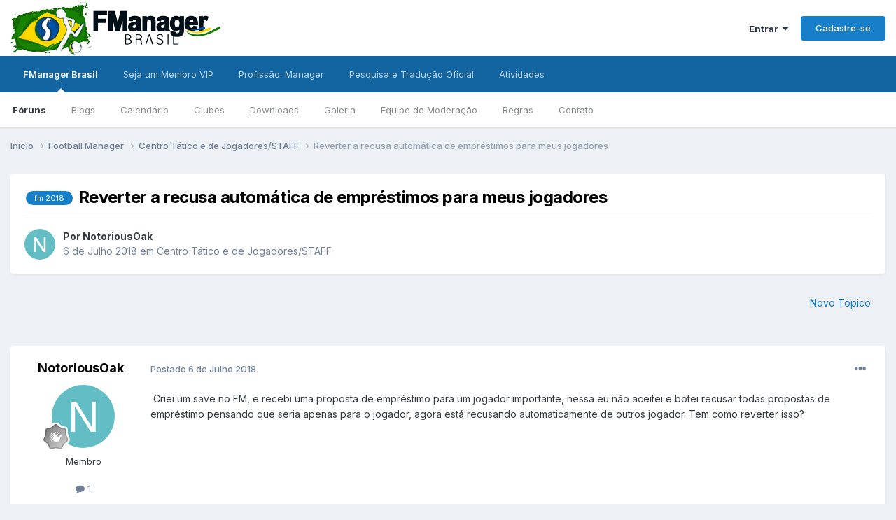

--- FILE ---
content_type: text/html;charset=UTF-8
request_url: https://www.fmanager.com.br/topic/130368-reverter-a-recusa-autom%C3%A1tica-de-empr%C3%A9stimos-para-meus-jogadores/
body_size: 13898
content:
<!DOCTYPE html>
<html lang="pt-BR" dir="ltr">
	<head>
		<meta charset="utf-8">
        
		<title>Reverter a recusa automática de empréstimos para meus jogadores - Centro Tático e de Jogadores/STAFF - FManager Brasil</title>
		
		
		
		

	<meta name="viewport" content="width=device-width, initial-scale=1">


	
	
		<meta property="og:image" content="https://static.fmanager.com.br/uploads/monthly_2015_08/400x400_blank.png.e80234c13df05997d694db2cc06f6248.png">
	


	<meta name="twitter:card" content="summary_large_image" />


	
		<meta name="twitter:site" content="@fmanagerbrasil" />
	



	
		
			
				<meta property="og:title" content="Reverter a recusa automática de empréstimos para meus jogadores">
			
		
	

	
		
			
				<meta property="og:type" content="website">
			
		
	

	
		
			
				<meta property="og:url" content="https://www.fmanager.com.br/topic/130368-reverter-a-recusa-autom%C3%A1tica-de-empr%C3%A9stimos-para-meus-jogadores/">
			
		
	

	
		
			
				<meta name="description" content="Criei um save no FM, e recebi uma proposta de empréstimo para um jogador importante, nessa eu não aceitei e botei recusar todas propostas de empréstimo pensando que seria apenas para o jogador, agora está recusando automaticamente de outros jogador. Tem como reverter isso?">
			
		
	

	
		
			
				<meta property="og:description" content="Criei um save no FM, e recebi uma proposta de empréstimo para um jogador importante, nessa eu não aceitei e botei recusar todas propostas de empréstimo pensando que seria apenas para o jogador, agora está recusando automaticamente de outros jogador. Tem como reverter isso?">
			
		
	

	
		
			
				<meta property="og:updated_time" content="2018-07-28T02:27:24Z">
			
		
	

	
		
			
				<meta name="keywords" content="fm 2018">
			
		
	

	
		
			
				<meta property="og:site_name" content="FManager Brasil">
			
		
	

	
		
			
				<meta property="og:locale" content="pt_BR">
			
		
	


	
		<link rel="canonical" href="https://www.fmanager.com.br/topic/130368-reverter-a-recusa-autom%C3%A1tica-de-empr%C3%A9stimos-para-meus-jogadores/" />
	





<link rel="manifest" href="https://www.fmanager.com.br/manifest.webmanifest/">
<meta name="msapplication-config" content="https://www.fmanager.com.br/browserconfig.xml/">
<meta name="msapplication-starturl" content="/">
<meta name="application-name" content="FManager Brasil">
<meta name="apple-mobile-web-app-title" content="FManager Brasil">

	<meta name="theme-color" content="#ffffff">






	

	
		
			<link rel="icon" sizes="36x36" href="https://static.fmanager.com.br/uploads/monthly_2021_06/android-chrome-36x36.png?v=1715363495">
		
	

	
		
			<link rel="icon" sizes="48x48" href="https://static.fmanager.com.br/uploads/monthly_2021_06/android-chrome-48x48.png?v=1715363495">
		
	

	
		
			<link rel="icon" sizes="72x72" href="https://static.fmanager.com.br/uploads/monthly_2021_06/android-chrome-72x72.png?v=1715363495">
		
	

	
		
			<link rel="icon" sizes="96x96" href="https://static.fmanager.com.br/uploads/monthly_2021_06/android-chrome-96x96.png?v=1715363495">
		
	

	
		
			<link rel="icon" sizes="144x144" href="https://static.fmanager.com.br/uploads/monthly_2021_06/android-chrome-144x144.png?v=1715363495">
		
	

	
		
			<link rel="icon" sizes="192x192" href="https://static.fmanager.com.br/uploads/monthly_2021_06/android-chrome-192x192.png?v=1715363495">
		
	

	
		
			<link rel="icon" sizes="256x256" href="https://static.fmanager.com.br/uploads/monthly_2021_06/android-chrome-256x256.png?v=1715363495">
		
	

	
		
			<link rel="icon" sizes="384x384" href="https://static.fmanager.com.br/uploads/monthly_2021_06/android-chrome-384x384.png?v=1715363495">
		
	

	
		
			<link rel="icon" sizes="512x512" href="https://static.fmanager.com.br/uploads/monthly_2021_06/android-chrome-512x512.png?v=1715363495">
		
	

	
		
			<meta name="msapplication-square70x70logo" content="https://static.fmanager.com.br/uploads/monthly_2021_06/msapplication-square70x70logo.png?v=1715363495"/>
		
	

	
		
			<meta name="msapplication-TileImage" content="https://static.fmanager.com.br/uploads/monthly_2021_06/msapplication-TileImage.png?v=1715363495"/>
		
	

	
		
			<meta name="msapplication-square150x150logo" content="https://static.fmanager.com.br/uploads/monthly_2021_06/msapplication-square150x150logo.png?v=1715363495"/>
		
	

	
		
			<meta name="msapplication-wide310x150logo" content="https://static.fmanager.com.br/uploads/monthly_2021_06/msapplication-wide310x150logo.png?v=1715363495"/>
		
	

	
		
			<meta name="msapplication-square310x310logo" content="https://static.fmanager.com.br/uploads/monthly_2021_06/msapplication-square310x310logo.png?v=1715363495"/>
		
	

	
		
			
				<link rel="apple-touch-icon" href="https://static.fmanager.com.br/uploads/monthly_2021_06/apple-touch-icon-57x57.png?v=1715363495">
			
		
	

	
		
			
				<link rel="apple-touch-icon" sizes="60x60" href="https://static.fmanager.com.br/uploads/monthly_2021_06/apple-touch-icon-60x60.png?v=1715363495">
			
		
	

	
		
			
				<link rel="apple-touch-icon" sizes="72x72" href="https://static.fmanager.com.br/uploads/monthly_2021_06/apple-touch-icon-72x72.png?v=1715363495">
			
		
	

	
		
			
				<link rel="apple-touch-icon" sizes="76x76" href="https://static.fmanager.com.br/uploads/monthly_2021_06/apple-touch-icon-76x76.png?v=1715363495">
			
		
	

	
		
			
				<link rel="apple-touch-icon" sizes="114x114" href="https://static.fmanager.com.br/uploads/monthly_2021_06/apple-touch-icon-114x114.png?v=1715363495">
			
		
	

	
		
			
				<link rel="apple-touch-icon" sizes="120x120" href="https://static.fmanager.com.br/uploads/monthly_2021_06/apple-touch-icon-120x120.png?v=1715363495">
			
		
	

	
		
			
				<link rel="apple-touch-icon" sizes="144x144" href="https://static.fmanager.com.br/uploads/monthly_2021_06/apple-touch-icon-144x144.png?v=1715363495">
			
		
	

	
		
			
				<link rel="apple-touch-icon" sizes="152x152" href="https://static.fmanager.com.br/uploads/monthly_2021_06/apple-touch-icon-152x152.png?v=1715363495">
			
		
	

	
		
			
				<link rel="apple-touch-icon" sizes="180x180" href="https://static.fmanager.com.br/uploads/monthly_2021_06/apple-touch-icon-180x180.png?v=1715363495">
			
		
	





<link rel="preload" href="//www.fmanager.com.br/applications/core/interface/font/fontawesome-webfont.woff2?v=4.7.0" as="font" crossorigin="anonymous">
		


	<link rel="preconnect" href="https://fonts.googleapis.com">
	<link rel="preconnect" href="https://fonts.gstatic.com" crossorigin>
	
		<link href="https://fonts.googleapis.com/css2?family=Inter:wght@300;400;500;600;700&display=swap" rel="stylesheet">
	



	<link rel='stylesheet' href='https://static.fmanager.com.br/uploads/css_built_5/341e4a57816af3ba440d891ca87450ff_framework.css?v=3989fdd7641761411681' media='all'>

	<link rel='stylesheet' href='https://static.fmanager.com.br/uploads/css_built_5/05e81b71abe4f22d6eb8d1a929494829_responsive.css?v=3989fdd7641761411681' media='all'>

	<link rel='stylesheet' href='https://static.fmanager.com.br/uploads/css_built_5/20446cf2d164adcc029377cb04d43d17_flags.css?v=3989fdd7641761411681' media='all'>

	<link rel='stylesheet' href='https://static.fmanager.com.br/uploads/css_built_5/90eb5adf50a8c640f633d47fd7eb1778_core.css?v=3989fdd7641761411681' media='all'>

	<link rel='stylesheet' href='https://static.fmanager.com.br/uploads/css_built_5/5a0da001ccc2200dc5625c3f3934497d_core_responsive.css?v=3989fdd7641761411681' media='all'>

	<link rel='stylesheet' href='https://static.fmanager.com.br/uploads/css_built_5/62e269ced0fdab7e30e026f1d30ae516_forums.css?v=3989fdd7641761411681' media='all'>

	<link rel='stylesheet' href='https://static.fmanager.com.br/uploads/css_built_5/76e62c573090645fb99a15a363d8620e_forums_responsive.css?v=3989fdd7641761411681' media='all'>

	<link rel='stylesheet' href='https://static.fmanager.com.br/uploads/css_built_5/ebdea0c6a7dab6d37900b9190d3ac77b_topics.css?v=3989fdd7641761411681' media='all'>





<link rel='stylesheet' href='https://static.fmanager.com.br/uploads/css_built_5/258adbb6e4f3e83cd3b355f84e3fa002_custom.css?v=3989fdd7641761411681' media='all'>




		
		

	
	<link rel='shortcut icon' href='https://static.fmanager.com.br/uploads/monthly_2015_08/favicon.ico.4f3c0ccb0d97c610196482ddfccd731d.ico' type="image/x-icon">

	</head>
	<body class="ipsApp ipsApp_front ipsJS_none ipsClearfix" data-controller="core.front.core.app"  data-message=""  data-pageapp="forums" data-pagelocation="front" data-pagemodule="forums" data-pagecontroller="topic" data-pageid="130368"   >
		
        

        

		<a href="#ipsLayout_mainArea" class="ipsHide" title="Ir para o conteúdo principal desta página" accesskey="m">Ir para conteúdo</a>
		





		<div id="ipsLayout_header" class="ipsClearfix">
			<header>
				<div class="ipsLayout_container">
					


<a href='https://www.fmanager.com.br/' id='elLogo' accesskey='1'><img src="https://static.fmanager.com.br/uploads/monthly_2021_07/300x75_blank.png.a99f9577e847303645612543c116a951.png" alt='FManager Brasil'></a>

					
						

	<ul id="elUserNav" class="ipsList_inline cSignedOut ipsResponsive_showDesktop">
		
        
		
        
        
            
            
	


	<li class='cUserNav_icon ipsHide' id='elCart_container'></li>
	<li class='elUserNav_sep ipsHide' id='elCart_sep'></li>

<li id="elSignInLink">
                <a href="https://www.fmanager.com.br/login/" data-ipsmenu-closeonclick="false" data-ipsmenu id="elUserSignIn">
                    Entrar  <i class="fa fa-caret-down"></i>
                </a>
                
<div id='elUserSignIn_menu' class='ipsMenu ipsMenu_auto ipsHide'>
	<form accept-charset='utf-8' method='post' action='https://www.fmanager.com.br/login/'>
		<input type="hidden" name="csrfKey" value="dae72f720a050b633c1f70182460e223">
		<input type="hidden" name="ref" value="aHR0cHM6Ly93d3cuZm1hbmFnZXIuY29tLmJyL3RvcGljLzEzMDM2OC1yZXZlcnRlci1hLXJlY3VzYS1hdXRvbSVDMyVBMXRpY2EtZGUtZW1wciVDMyVBOXN0aW1vcy1wYXJhLW1ldXMtam9nYWRvcmVzLw==">
		<div data-role="loginForm">
			
			
			
				<div class='ipsColumns ipsColumns_noSpacing'>
					<div class='ipsColumn ipsColumn_wide' id='elUserSignIn_internal'>
						
<div class="ipsPad ipsForm ipsForm_vertical">
	<h4 class="ipsType_sectionHead">Entrar</h4>
	<br><br>
	<ul class='ipsList_reset'>
		<li class="ipsFieldRow ipsFieldRow_noLabel ipsFieldRow_fullWidth">
			
			
				<input type="email" placeholder="Endereço de email" name="auth" autocomplete="email">
			
		</li>
		<li class="ipsFieldRow ipsFieldRow_noLabel ipsFieldRow_fullWidth">
			<input type="password" placeholder="Senha" name="password" autocomplete="current-password">
		</li>
		<li class="ipsFieldRow ipsFieldRow_checkbox ipsClearfix">
			<span class="ipsCustomInput">
				<input type="checkbox" name="remember_me" id="remember_me_checkbox" value="1" checked aria-checked="true">
				<span></span>
			</span>
			<div class="ipsFieldRow_content">
				<label class="ipsFieldRow_label" for="remember_me_checkbox">Lembrar dados</label>
				<span class="ipsFieldRow_desc">Não recomendado para computadores públicos</span>
			</div>
		</li>
		<li class="ipsFieldRow ipsFieldRow_fullWidth">
			<button type="submit" name="_processLogin" value="usernamepassword" class="ipsButton ipsButton_primary ipsButton_small" id="elSignIn_submit">Entrar</button>
			
				<p class="ipsType_right ipsType_small">
					
						<a href='https://www.fmanager.com.br/lostpassword/' data-ipsDialog data-ipsDialog-title='Esqueceu sua senha?'>
					
					Esqueceu sua senha?</a>
				</p>
			
		</li>
	</ul>
</div>
					</div>
					<div class='ipsColumn ipsColumn_wide'>
						<div class='ipsPadding' id='elUserSignIn_external'>
							<div class='ipsAreaBackground_light ipsPadding:half'>
								
									<p class='ipsType_reset ipsType_small ipsType_center'><strong>Ou entre com um desses serviços</strong></p>
								
								
									<div class='ipsType_center ipsMargin_top:half'>
										

<button type="submit" name="_processLogin" value="4" class='ipsButton ipsButton_verySmall ipsButton_fullWidth ipsSocial ipsSocial_facebook' style="background-color: #3a579a">
	
		<span class='ipsSocial_icon'>
			
				<i class='fa fa-facebook-official'></i>
			
		</span>
		<span class='ipsSocial_text'>Entrar com o Facebook</span>
	
</button>
									</div>
								
									<div class='ipsType_center ipsMargin_top:half'>
										

<button type="submit" name="_processLogin" value="5" class='ipsButton ipsButton_verySmall ipsButton_fullWidth ipsSocial ipsSocial_twitter' style="background-color: #000000">
	
		<span class='ipsSocial_icon'>
			
				<i class='fa fa-twitter'></i>
			
		</span>
		<span class='ipsSocial_text'>Entrar com o Twitter</span>
	
</button>
									</div>
								
									<div class='ipsType_center ipsMargin_top:half'>
										

<button type="submit" name="_processLogin" value="8" class='ipsButton ipsButton_verySmall ipsButton_fullWidth ipsSocial ipsSocial_google' style="background-color: #4285F4">
	
		<span class='ipsSocial_icon'>
			
				<i class='fa fa-google'></i>
			
		</span>
		<span class='ipsSocial_text'>Entrar com o Google</span>
	
</button>
									</div>
								
							</div>
						</div>
					</div>
				</div>
			
		</div>
	</form>
</div>
            </li>
            
        
		
			<li>
				
					<a href="https://www.fmanager.com.br/register/" data-ipsdialog data-ipsdialog-size="narrow" data-ipsdialog-title="Cadastre-se"  id="elRegisterButton" class="ipsButton ipsButton_normal ipsButton_primary">Cadastre-se</a>
				
			</li>
		
	</ul>

						
<ul class='ipsMobileHamburger ipsList_reset ipsResponsive_hideDesktop'>
	<li data-ipsDrawer data-ipsDrawer-drawerElem='#elMobileDrawer'>
		<a href='#'>
			
			
				
			
			
			
			<i class='fa fa-navicon'></i>
		</a>
	</li>
</ul>
					
				</div>
			</header>
			

	<nav data-controller='core.front.core.navBar' class=' ipsResponsive_showDesktop'>
		<div class='ipsNavBar_primary ipsLayout_container '>
			<ul data-role="primaryNavBar" class='ipsClearfix'>
				


	
		
		
			
		
		<li class='ipsNavBar_active' data-active id='elNavSecondary_15' data-role="navBarItem" data-navApp="core" data-navExt="CustomItem">
			
			
				<a href="https://www.fmanager.com.br"  data-navItem-id="15" data-navDefault>
					FManager Brasil<span class='ipsNavBar_active__identifier'></span>
				</a>
			
			
				<ul class='ipsNavBar_secondary ' data-role='secondaryNavBar'>
					


	
		
		
			
		
		<li class='ipsNavBar_active' data-active id='elNavSecondary_8' data-role="navBarItem" data-navApp="forums" data-navExt="Forums">
			
			
				<a href="https://www.fmanager.com.br"  data-navItem-id="8" data-navDefault>
					Fóruns<span class='ipsNavBar_active__identifier'></span>
				</a>
			
			
		</li>
	
	

	
		
		
		<li  id='elNavSecondary_26' data-role="navBarItem" data-navApp="blog" data-navExt="Blogs">
			
			
				<a href="https://www.fmanager.com.br/blogs/"  data-navItem-id="26" >
					Blogs<span class='ipsNavBar_active__identifier'></span>
				</a>
			
			
		</li>
	
	

	
		
		
		<li  id='elNavSecondary_10' data-role="navBarItem" data-navApp="calendar" data-navExt="Calendar">
			
			
				<a href="https://www.fmanager.com.br/events/"  data-navItem-id="10" >
					Calendário<span class='ipsNavBar_active__identifier'></span>
				</a>
			
			
		</li>
	
	

	
		
		
		<li  id='elNavSecondary_25' data-role="navBarItem" data-navApp="core" data-navExt="Clubs">
			
			
				<a href="https://www.fmanager.com.br/clubs/"  data-navItem-id="25" >
					Clubes<span class='ipsNavBar_active__identifier'></span>
				</a>
			
			
		</li>
	
	

	
		
		
		<li  id='elNavSecondary_9' data-role="navBarItem" data-navApp="downloads" data-navExt="Downloads">
			
			
				<a href="https://www.fmanager.com.br/files/"  data-navItem-id="9" >
					Downloads<span class='ipsNavBar_active__identifier'></span>
				</a>
			
			
		</li>
	
	

	
		
		
		<li  id='elNavSecondary_27' data-role="navBarItem" data-navApp="gallery" data-navExt="Gallery">
			
			
				<a href="https://www.fmanager.com.br/gallery/"  data-navItem-id="27" >
					Galeria<span class='ipsNavBar_active__identifier'></span>
				</a>
			
			
		</li>
	
	

	
		
		
		<li  id='elNavSecondary_13' data-role="navBarItem" data-navApp="core" data-navExt="StaffDirectory">
			
			
				<a href="https://www.fmanager.com.br/staff/"  data-navItem-id="13" >
					Equipe de Moderação<span class='ipsNavBar_active__identifier'></span>
				</a>
			
			
		</li>
	
	

	
	

	
		
		
		<li  id='elNavSecondary_12' data-role="navBarItem" data-navApp="core" data-navExt="Guidelines">
			
			
				<a href="https://www.fmanager.com.br/guidelines/"  data-navItem-id="12" >
					Regras<span class='ipsNavBar_active__identifier'></span>
				</a>
			
			
		</li>
	
	

	
		
		
		<li  id='elNavSecondary_17' data-role="navBarItem" data-navApp="core" data-navExt="CustomItem">
			
			
				<a href="https://www.fmanager.com.br/contact/"  data-navItem-id="17" >
					Contato<span class='ipsNavBar_active__identifier'></span>
				</a>
			
			
		</li>
	
	

					<li class='ipsHide' id='elNavigationMore_15' data-role='navMore'>
						<a href='#' data-ipsMenu data-ipsMenu-appendTo='#elNavigationMore_15' id='elNavigationMore_15_dropdown'>Mais <i class='fa fa-caret-down'></i></a>
						<ul class='ipsHide ipsMenu ipsMenu_auto' id='elNavigationMore_15_dropdown_menu' data-role='moreDropdown'></ul>
					</li>
				</ul>
			
		</li>
	
	

	
		
		
		<li  id='elNavSecondary_45' data-role="navBarItem" data-navApp="core" data-navExt="CustomItem">
			
			
				<a href="https://www.fmanager.com.br/topic/137928-apoie-o-fmanager-brasil-e-ajude-a-manter-nossa-comunidade-ativa/"  data-navItem-id="45" >
					Seja um Membro VIP<span class='ipsNavBar_active__identifier'></span>
				</a>
			
			
				<ul class='ipsNavBar_secondary ipsHide' data-role='secondaryNavBar'>
					


	
		
		
		<li  id='elNavSecondary_47' data-role="navBarItem" data-navApp="core" data-navExt="CustomItem">
			
			
				<a href="https://www.fmanager.com.br/topic/137928-apoie-o-fmanager-brasil-e-ajude-a-manter-nossa-comunidade-ativa/"  data-navItem-id="47" >
					Precisamos do seu apoio<span class='ipsNavBar_active__identifier'></span>
				</a>
			
			
		</li>
	
	

	
		
		
		<li  id='elNavSecondary_46' data-role="navBarItem" data-navApp="nexus" data-navExt="Subscriptions">
			
			
				<a href="https://www.fmanager.com.br/subscriptions/"  data-navItem-id="46" >
					Assinaturas<span class='ipsNavBar_active__identifier'></span>
				</a>
			
			
		</li>
	
	

	
		
		
		<li  id='elNavSecondary_48' data-role="navBarItem" data-navApp="nexus" data-navExt="Donations">
			
			
				<a href="https://www.fmanager.com.br/clients/donations/"  data-navItem-id="48" >
					Doações<span class='ipsNavBar_active__identifier'></span>
				</a>
			
			
		</li>
	
	

	
		
		
		<li  id='elNavSecondary_49' data-role="navBarItem" data-navApp="nexus" data-navExt="Gifts">
			
			
				<a href="https://www.fmanager.com.br/store/gift-cards/"  data-navItem-id="49" >
					Cartões de Presente<span class='ipsNavBar_active__identifier'></span>
				</a>
			
			
		</li>
	
	

					<li class='ipsHide' id='elNavigationMore_45' data-role='navMore'>
						<a href='#' data-ipsMenu data-ipsMenu-appendTo='#elNavigationMore_45' id='elNavigationMore_45_dropdown'>Mais <i class='fa fa-caret-down'></i></a>
						<ul class='ipsHide ipsMenu ipsMenu_auto' id='elNavigationMore_45_dropdown_menu' data-role='moreDropdown'></ul>
					</li>
				</ul>
			
		</li>
	
	

	
		
		
		<li  id='elNavSecondary_18' data-role="navBarItem" data-navApp="core" data-navExt="CustomItem">
			
			
				<a href="https://www.fmanager.com.br/forum/11-profiss%C3%A3o-manager/"  data-navItem-id="18" >
					Profissão: Manager<span class='ipsNavBar_active__identifier'></span>
				</a>
			
			
				<ul class='ipsNavBar_secondary ipsHide' data-role='secondaryNavBar'>
					


	
		
		
		<li  id='elNavSecondary_19' data-role="navBarItem" data-navApp="core" data-navExt="CustomItem">
			
			
				<a href="https://www.fmanager.com.br/forum/11-profiss%C3%A3o-manager/"  data-navItem-id="19" >
					Início<span class='ipsNavBar_active__identifier'></span>
				</a>
			
			
		</li>
	
	

	
		
		
		<li  id='elNavSecondary_20' data-role="navBarItem" data-navApp="core" data-navExt="CustomItem">
			
			
				<a href="https://www.fmanager.com.br/topic/129398-central-de-informa%C3%A7%C3%B5es/"  data-navItem-id="20" >
					Como funciona?<span class='ipsNavBar_active__identifier'></span>
				</a>
			
			
		</li>
	
	

	
		
		
		<li  id='elNavSecondary_21' data-role="navBarItem" data-navApp="core" data-navExt="CustomItem">
			
			
				<a href="https://www.fmanager.com.br/foruhttps://www.fmanager.com.br/forum/293-hist%C3%B3rias-memor%C3%A1veis/"  data-navItem-id="21" >
					Histórias Memoráveis<span class='ipsNavBar_active__identifier'></span>
				</a>
			
			
		</li>
	
	

	
		
		
		<li  id='elNavSecondary_22' data-role="navBarItem" data-navApp="core" data-navExt="CustomItem">
			
			
				<a href="https://www.fmanager.com.br/forum/392-recanto-das-hist%C3%B3rias/"  data-navItem-id="22" >
					Recanto das Histórias<span class='ipsNavBar_active__identifier'></span>
				</a>
			
			
		</li>
	
	

					<li class='ipsHide' id='elNavigationMore_18' data-role='navMore'>
						<a href='#' data-ipsMenu data-ipsMenu-appendTo='#elNavigationMore_18' id='elNavigationMore_18_dropdown'>Mais <i class='fa fa-caret-down'></i></a>
						<ul class='ipsHide ipsMenu ipsMenu_auto' id='elNavigationMore_18_dropdown_menu' data-role='moreDropdown'></ul>
					</li>
				</ul>
			
		</li>
	
	

	
		
		
		<li  id='elNavSecondary_50' data-role="navBarItem" data-navApp="core" data-navExt="CustomItem">
			
			
				<a href="https://www.fmanager.com.br/forum/537-pesquisa-e-tradu%C3%A7%C3%A3o-oficial/"  data-navItem-id="50" >
					Pesquisa e Tradução Oficial<span class='ipsNavBar_active__identifier'></span>
				</a>
			
			
		</li>
	
	

	
		
		
		<li  id='elNavSecondary_56' data-role="navBarItem" data-navApp="core" data-navExt="CustomItem">
			
			
				<a href="https://www.fmanager.com.br/discover/"  data-navItem-id="56" >
					Atividades<span class='ipsNavBar_active__identifier'></span>
				</a>
			
			
				<ul class='ipsNavBar_secondary ipsHide' data-role='secondaryNavBar'>
					


	
	

	
	

	
		
		
		<li  id='elNavSecondary_58' data-role="navBarItem" data-navApp="core" data-navExt="Promoted">
			
			
				<a href="https://www.fmanager.com.br/ourpicks/"  data-navItem-id="58" >
					Nossas Escolhas<span class='ipsNavBar_active__identifier'></span>
				</a>
			
			
		</li>
	
	

	
	

					<li class='ipsHide' id='elNavigationMore_56' data-role='navMore'>
						<a href='#' data-ipsMenu data-ipsMenu-appendTo='#elNavigationMore_56' id='elNavigationMore_56_dropdown'>Mais <i class='fa fa-caret-down'></i></a>
						<ul class='ipsHide ipsMenu ipsMenu_auto' id='elNavigationMore_56_dropdown_menu' data-role='moreDropdown'></ul>
					</li>
				</ul>
			
		</li>
	
	

				<li class='ipsHide' id='elNavigationMore' data-role='navMore'>
					<a href='#' data-ipsMenu data-ipsMenu-appendTo='#elNavigationMore' id='elNavigationMore_dropdown'>Mais</a>
					<ul class='ipsNavBar_secondary ipsHide' data-role='secondaryNavBar'>
						<li class='ipsHide' id='elNavigationMore_more' data-role='navMore'>
							<a href='#' data-ipsMenu data-ipsMenu-appendTo='#elNavigationMore_more' id='elNavigationMore_more_dropdown'>Mais <i class='fa fa-caret-down'></i></a>
							<ul class='ipsHide ipsMenu ipsMenu_auto' id='elNavigationMore_more_dropdown_menu' data-role='moreDropdown'></ul>
						</li>
					</ul>
				</li>
			</ul>
			

		</div>
	</nav>

			
<ul id='elMobileNav' class='ipsResponsive_hideDesktop' data-controller='core.front.core.mobileNav'>
	
		
			
			
				
				
			
				
					<li id='elMobileBreadcrumb'>
						<a href='https://www.fmanager.com.br/forum/655-centro-t%C3%A1tico-e-de-jogadoresstaff/'>
							<span>Centro Tático e de Jogadores/STAFF</span>
						</a>
					</li>
				
				
			
				
				
			
		
	
	
	
	<li class='ipsHide'>
		<a data-action="defaultStream" href='https://www.fmanager.com.br/discover/'><i class="fa fa-newspaper-o" aria-hidden="true"></i></a>
	</li>

	

	
</ul>
		</div>
		<main id="ipsLayout_body" class="ipsLayout_container">
			<div id="ipsLayout_contentArea">
				<div id="ipsLayout_contentWrapper">
					
<nav class='ipsBreadcrumb ipsBreadcrumb_top ipsFaded_withHover'>
	

	<ul class='ipsList_inline ipsPos_right'>
		
		<li  class='ipsHide'>
			<a data-action="defaultStream" class='ipsType_light '  href='https://www.fmanager.com.br/discover/'><i class="fa fa-newspaper-o" aria-hidden="true"></i> <span>Todas Atividades</span></a>
		</li>
		
	</ul>

	<ul data-role="breadcrumbList">
		<li>
			<a title="Início" href='https://www.fmanager.com.br/'>
				<span>Início <i class='fa fa-angle-right'></i></span>
			</a>
		</li>
		
		
			<li>
				
					<a href='https://www.fmanager.com.br/forum/651-football-manager/'>
						<span>Football Manager <i class='fa fa-angle-right' aria-hidden="true"></i></span>
					</a>
				
			</li>
		
			<li>
				
					<a href='https://www.fmanager.com.br/forum/655-centro-t%C3%A1tico-e-de-jogadoresstaff/'>
						<span>Centro Tático e de Jogadores/STAFF <i class='fa fa-angle-right' aria-hidden="true"></i></span>
					</a>
				
			</li>
		
			<li>
				
					Reverter a recusa automática de empréstimos para meus jogadores
				
			</li>
		
	</ul>
</nav>
					
					<div id="ipsLayout_mainArea">
						
						
						
						

	




						



<div class="ipsPageHeader ipsResponsive_pull ipsBox ipsPadding sm:ipsPadding:half ipsMargin_bottom">
		
	
	<div class="ipsFlex ipsFlex-ai:center ipsFlex-fw:wrap ipsGap:4">
		<div class="ipsFlex-flex:11">
			<h1 class="ipsType_pageTitle ipsContained_container">
				

				
					<span  >
						

	<a href="https://www.fmanager.com.br/tags/fm%202018/" title="Localizar outros conteúdos com a tag 'fm 2018'" class='ipsTag_prefix' rel="tag" data-tag-label='fm 2018'><span>fm 2018</span></a>

					</span>
				
				
					<span class="ipsType_break ipsContained">
						<span>Reverter a recusa automática de empréstimos para meus jogadores</span>
					</span>
				
			</h1>
			
			
		</div>
		
	</div>
	<hr class="ipsHr">
	<div class="ipsPageHeader__meta ipsFlex ipsFlex-jc:between ipsFlex-ai:center ipsFlex-fw:wrap ipsGap:3">
		<div class="ipsFlex-flex:11">
			<div class="ipsPhotoPanel ipsPhotoPanel_mini ipsPhotoPanel_notPhone ipsClearfix">
				

	<span class='ipsUserPhoto ipsUserPhoto_mini '>
		<img src='data:image/svg+xml,%3Csvg%20xmlns%3D%22http%3A%2F%2Fwww.w3.org%2F2000%2Fsvg%22%20viewBox%3D%220%200%201024%201024%22%20style%3D%22background%3A%2362bdc4%22%3E%3Cg%3E%3Ctext%20text-anchor%3D%22middle%22%20dy%3D%22.35em%22%20x%3D%22512%22%20y%3D%22512%22%20fill%3D%22%23ffffff%22%20font-size%3D%22700%22%20font-family%3D%22-apple-system%2C%20BlinkMacSystemFont%2C%20Roboto%2C%20Helvetica%2C%20Arial%2C%20sans-serif%22%3EN%3C%2Ftext%3E%3C%2Fg%3E%3C%2Fsvg%3E' alt='NotoriousOak' loading="lazy">
	</span>

				<div>
					<p class="ipsType_reset ipsType_blendLinks">
						<span class="ipsType_normal">
						
							<strong>Por 


NotoriousOak</strong><br>
							<span class="ipsType_light"><time datetime='2018-07-06T05:27:01Z' title='06/07/2018 05:27' data-short='7 yr'>6 de Julho 2018	</time> em <a href="https://www.fmanager.com.br/forum/655-centro-t%C3%A1tico-e-de-jogadoresstaff/">Centro Tático e de Jogadores/STAFF</a></span>
						
						</span>
					</p>
				</div>
			</div>
		</div>
					
	</div>
	
	
</div>








<div class="ipsClearfix">
	<ul class="ipsToolList ipsToolList_horizontal ipsClearfix ipsSpacer_both ipsResponsive_hidePhone">
		
		
			<li class="ipsResponsive_hidePhone">
				
					<a href="https://www.fmanager.com.br/forum/655-centro-t%C3%A1tico-e-de-jogadoresstaff/?do=add" rel="nofollow" class="ipsButton ipsButton_link ipsButton_medium ipsButton_fullWidth" title="Crie um novo tópico neste fórum">Novo Tópico</a>
				
			</li>
		
		
	</ul>
</div>

<div id="comments" data-controller="core.front.core.commentFeed,forums.front.topic.view, core.front.core.ignoredComments" data-autopoll data-baseurl="https://www.fmanager.com.br/topic/130368-reverter-a-recusa-autom%C3%A1tica-de-empr%C3%A9stimos-para-meus-jogadores/" data-lastpage data-feedid="topic-130368" class="cTopic ipsClear ipsSpacer_top">
	
			
	

	

<div data-controller='core.front.core.recommendedComments' data-url='https://www.fmanager.com.br/topic/130368-reverter-a-recusa-autom%C3%A1tica-de-empr%C3%A9stimos-para-meus-jogadores/?recommended=comments' class='ipsRecommendedComments ipsHide'>
	<div data-role="recommendedComments">
		<h2 class='ipsType_sectionHead ipsType_large ipsType_bold ipsMargin_bottom'>Posts Recomendados</h2>
		
	</div>
</div>
	
	<div id="elPostFeed" data-role="commentFeed" data-controller="core.front.core.moderation" >
		<form action="https://www.fmanager.com.br/topic/130368-reverter-a-recusa-autom%C3%A1tica-de-empr%C3%A9stimos-para-meus-jogadores/?csrfKey=dae72f720a050b633c1f70182460e223&amp;do=multimodComment" method="post" data-ipspageaction data-role="moderationTools">
			
			
				

					

					
					



<a id='findComment-1062835504'></a>
<a id='comment-1062835504'></a>
<article  id='elComment_1062835504' class='cPost ipsBox ipsResponsive_pull  ipsComment  ipsComment_parent ipsClearfix ipsClear ipsColumns ipsColumns_noSpacing ipsColumns_collapsePhone    '>
	

	

	<div class='cAuthorPane_mobile ipsResponsive_showPhone'>
		<div class='cAuthorPane_photo'>
			<div class='cAuthorPane_photoWrap'>
				

	<span class='ipsUserPhoto ipsUserPhoto_large '>
		<img src='data:image/svg+xml,%3Csvg%20xmlns%3D%22http%3A%2F%2Fwww.w3.org%2F2000%2Fsvg%22%20viewBox%3D%220%200%201024%201024%22%20style%3D%22background%3A%2362bdc4%22%3E%3Cg%3E%3Ctext%20text-anchor%3D%22middle%22%20dy%3D%22.35em%22%20x%3D%22512%22%20y%3D%22512%22%20fill%3D%22%23ffffff%22%20font-size%3D%22700%22%20font-family%3D%22-apple-system%2C%20BlinkMacSystemFont%2C%20Roboto%2C%20Helvetica%2C%20Arial%2C%20sans-serif%22%3EN%3C%2Ftext%3E%3C%2Fg%3E%3C%2Fsvg%3E' alt='NotoriousOak' loading="lazy">
	</span>

				
				
					<a href="https://www.fmanager.com.br/profile/157101-notoriousoak/badges/" rel="nofollow">
						
<img src='https://static.fmanager.com.br/uploads/monthly_2021_07/1_Newbie.svg' loading="lazy" alt="Newbie" class="cAuthorPane_badge cAuthorPane_badge--rank ipsOutline ipsOutline:2px" data-ipsTooltip title="Rank: Newbie (1/14)">
					</a>
				
			</div>
		</div>
		<div class='cAuthorPane_content'>
			<h3 class='ipsType_sectionHead cAuthorPane_author ipsType_break ipsType_blendLinks ipsFlex ipsFlex-ai:center'>
				


NotoriousOak
			</h3>
			<div class='ipsType_light ipsType_reset'>
			    <a href='https://www.fmanager.com.br/topic/130368-reverter-a-recusa-autom%C3%A1tica-de-empr%C3%A9stimos-para-meus-jogadores/#findComment-1062835504' rel="nofollow" class='ipsType_blendLinks'>Postado <time datetime='2018-07-06T05:27:01Z' title='06/07/2018 05:27' data-short='7 yr'>6 de Julho 2018	</time></a>
				
			</div>
		</div>
	</div>
	<aside class='ipsComment_author cAuthorPane ipsColumn ipsColumn_medium ipsResponsive_hidePhone'>
		<h3 class='ipsType_sectionHead cAuthorPane_author ipsType_blendLinks ipsType_break'><strong>


NotoriousOak</strong>
			
		</h3>
		<ul class='cAuthorPane_info ipsList_reset'>
			<li data-role='photo' class='cAuthorPane_photo'>
				<div class='cAuthorPane_photoWrap'>
					

	<span class='ipsUserPhoto ipsUserPhoto_large '>
		<img src='data:image/svg+xml,%3Csvg%20xmlns%3D%22http%3A%2F%2Fwww.w3.org%2F2000%2Fsvg%22%20viewBox%3D%220%200%201024%201024%22%20style%3D%22background%3A%2362bdc4%22%3E%3Cg%3E%3Ctext%20text-anchor%3D%22middle%22%20dy%3D%22.35em%22%20x%3D%22512%22%20y%3D%22512%22%20fill%3D%22%23ffffff%22%20font-size%3D%22700%22%20font-family%3D%22-apple-system%2C%20BlinkMacSystemFont%2C%20Roboto%2C%20Helvetica%2C%20Arial%2C%20sans-serif%22%3EN%3C%2Ftext%3E%3C%2Fg%3E%3C%2Fsvg%3E' alt='NotoriousOak' loading="lazy">
	</span>

					
					
						
<img src='https://static.fmanager.com.br/uploads/monthly_2021_07/1_Newbie.svg' loading="lazy" alt="Newbie" class="cAuthorPane_badge cAuthorPane_badge--rank ipsOutline ipsOutline:2px" data-ipsTooltip title="Rank: Newbie (1/14)">
					
				</div>
			</li>
			
				<li data-role='group'>Membro</li>
				
			
			
				<li data-role='stats' class='ipsMargin_top'>
					<ul class="ipsList_reset ipsType_light ipsFlex ipsFlex-ai:center ipsFlex-jc:center ipsGap_row:2 cAuthorPane_stats">
						<li>
							
								<i class="fa fa-comment"></i> 1
							
						</li>
						
					</ul>
				</li>
			
			
				

			
		</ul>
	</aside>
	<div class='ipsColumn ipsColumn_fluid ipsMargin:none'>
		

<div id='comment-1062835504_wrap' data-controller='core.front.core.comment' data-commentApp='forums' data-commentType='forums' data-commentID="1062835504" data-quoteData='{&quot;userid&quot;:157101,&quot;username&quot;:&quot;NotoriousOak&quot;,&quot;timestamp&quot;:1530854821,&quot;contentapp&quot;:&quot;forums&quot;,&quot;contenttype&quot;:&quot;forums&quot;,&quot;contentid&quot;:130368,&quot;contentclass&quot;:&quot;forums_Topic&quot;,&quot;contentcommentid&quot;:1062835504}' class='ipsComment_content ipsType_medium'>

	<div class='ipsComment_meta ipsType_light ipsFlex ipsFlex-ai:center ipsFlex-jc:between ipsFlex-fd:row-reverse'>
		<div class='ipsType_light ipsType_reset ipsType_blendLinks ipsComment_toolWrap'>
			<div class='ipsResponsive_hidePhone ipsComment_badges'>
				<ul class='ipsList_reset ipsFlex ipsFlex-jc:end ipsFlex-fw:wrap ipsGap:2 ipsGap_row:1'>
					
					
					
					
					
				</ul>
			</div>
			<ul class='ipsList_reset ipsComment_tools'>
				<li>
					<a href='#elControls_1062835504_menu' class='ipsComment_ellipsis' id='elControls_1062835504' title='Mais opções...' data-ipsMenu data-ipsMenu-appendTo='#comment-1062835504_wrap'><i class='fa fa-ellipsis-h'></i></a>
					<ul id='elControls_1062835504_menu' class='ipsMenu ipsMenu_narrow ipsHide'>
						
							<li class='ipsMenu_item'><a href='https://www.fmanager.com.br/topic/130368-reverter-a-recusa-autom%C3%A1tica-de-empr%C3%A9stimos-para-meus-jogadores/?do=reportComment&amp;comment=1062835504' data-ipsDialog data-ipsDialog-remoteSubmit data-ipsDialog-size='medium' data-ipsDialog-flashMessage='Obrigado por denunciar.' data-ipsDialog-title="Denunciar post" data-action='reportComment' title='Denunciar este conteúdo'>Denunciar</a></li>
						
						
                        
						
						
						
							
								
							
							
							
							
							
							
						
					</ul>
				</li>
				
			</ul>
		</div>

		<div class='ipsType_reset ipsResponsive_hidePhone'>
		   
		   Postado <time datetime='2018-07-06T05:27:01Z' title='06/07/2018 05:27' data-short='7 yr'>6 de Julho 2018	</time>
		   
			
			<span class='ipsResponsive_hidePhone'>
				
				
			</span>
		</div>
	</div>

	

    

	<div class='cPost_contentWrap'>
		
		<div data-role='commentContent' class='ipsType_normal ipsType_richText ipsPadding_bottom ipsContained' data-controller='core.front.core.lightboxedImages'>
			
<p>
	 Criei um save no FM, e recebi uma proposta de empréstimo para um jogador importante, nessa eu não aceitei e botei recusar todas propostas de empréstimo pensando que seria apenas para o jogador, agora está recusando automaticamente de outros jogador. Tem como reverter isso?
</p>


			
		</div>

		

		
	</div>

	
    
</div>
	</div>
</article>
					
						<ul class="ipsTopicMeta">
							
								
									<li class="ipsTopicMeta__item ipsTopicMeta__item--moderation">
										<span class="ipsTopicMeta__time ipsType_light"><time datetime='2018-07-08T12:39:38Z' title='08/07/2018 12:39' data-short='7 yr'>7 yr</time></span>
										<span class="ipsTopicMeta__action">


Leho. mudou o título para <em>Reverter a recusa automática de empréstimos para meus jogadores</em> </span>
									</li>
								
							
							
								<li class="ipsTopicMeta__item ipsTopicMeta__item--time">
									3 semanas atrás...
								</li>
							
						</ul>
					
					
					
				

					

					
					



<a id='findComment-1062839927'></a>
<a id='comment-1062839927'></a>
<article  id='elComment_1062839927' class='cPost ipsBox ipsResponsive_pull  ipsComment  ipsComment_parent ipsClearfix ipsClear ipsColumns ipsColumns_noSpacing ipsColumns_collapsePhone    '>
	

	

	<div class='cAuthorPane_mobile ipsResponsive_showPhone'>
		<div class='cAuthorPane_photo'>
			<div class='cAuthorPane_photoWrap'>
				

	<span class='ipsUserPhoto ipsUserPhoto_large '>
		<img src='https://static.fmanager.com.br/uploads/monthly_2018_06/0f648485-0d22-4d5b-99d5-588386c70c15.thumb.jpg.fd7632eb87cf11c7c42173712598a64d.jpg' alt='senna889091' loading="lazy">
	</span>

				
				<span class="cAuthorPane_badge cAuthorPane_badge--moderator" data-ipsTooltip title="senna889091 é um moderador"></span>
				
				
					<a href="https://www.fmanager.com.br/profile/99057-senna889091/badges/" rel="nofollow">
						
<img src='https://static.fmanager.com.br/uploads/monthly_2021_07/6_Enthusiast.svg' loading="lazy" alt="Enthusiast" class="cAuthorPane_badge cAuthorPane_badge--rank ipsOutline ipsOutline:2px" data-ipsTooltip title="Rank: Enthusiast (6/14)">
					</a>
				
			</div>
		</div>
		<div class='cAuthorPane_content'>
			<h3 class='ipsType_sectionHead cAuthorPane_author ipsType_break ipsType_blendLinks ipsFlex ipsFlex-ai:center'>
				


<b><span style='color:#0000FF'>senna889091</span></b>
			</h3>
			<div class='ipsType_light ipsType_reset'>
			    <a href='https://www.fmanager.com.br/topic/130368-reverter-a-recusa-autom%C3%A1tica-de-empr%C3%A9stimos-para-meus-jogadores/#findComment-1062839927' rel="nofollow" class='ipsType_blendLinks'>Postado <time datetime='2018-07-28T02:27:24Z' title='28/07/2018 02:27' data-short='7 yr'>28 de Julho 2018	</time></a>
				
			</div>
		</div>
	</div>
	<aside class='ipsComment_author cAuthorPane ipsColumn ipsColumn_medium ipsResponsive_hidePhone'>
		<h3 class='ipsType_sectionHead cAuthorPane_author ipsType_blendLinks ipsType_break'><strong>


senna889091</strong>
			
		</h3>
		<ul class='cAuthorPane_info ipsList_reset'>
			<li data-role='photo' class='cAuthorPane_photo'>
				<div class='cAuthorPane_photoWrap'>
					

	<span class='ipsUserPhoto ipsUserPhoto_large '>
		<img src='https://static.fmanager.com.br/uploads/monthly_2018_06/0f648485-0d22-4d5b-99d5-588386c70c15.thumb.jpg.fd7632eb87cf11c7c42173712598a64d.jpg' alt='senna889091' loading="lazy">
	</span>

					
						<span class="cAuthorPane_badge cAuthorPane_badge--moderator" data-ipsTooltip title="senna889091 é um moderador"></span>
					
					
						
<img src='https://static.fmanager.com.br/uploads/monthly_2021_07/6_Enthusiast.svg' loading="lazy" alt="Enthusiast" class="cAuthorPane_badge cAuthorPane_badge--rank ipsOutline ipsOutline:2px" data-ipsTooltip title="Rank: Enthusiast (6/14)">
					
				</div>
			</li>
			
				<li data-role='group'><b><span style='color:#0000FF'>Moderador | FM</span></b></li>
				
			
			
				<li data-role='stats' class='ipsMargin_top'>
					<ul class="ipsList_reset ipsType_light ipsFlex ipsFlex-ai:center ipsFlex-jc:center ipsGap_row:2 cAuthorPane_stats">
						<li>
							
								<i class="fa fa-comment"></i> 1,8k
							
						</li>
						
					</ul>
				</li>
			
			
				

	
	<li data-role='custom-field' class='ipsResponsive_hidePhone ipsType_break'>
		
<span class='ft'>Interesses:</span><span class='fc'>Animes, games, Ayrton Senna.</span>
	</li>
	
	<li data-role='custom-field' class='ipsResponsive_hidePhone ipsType_break'>
		
<span class='ft'>Sexo:</span><span class='fc'>Masculino</span>
	</li>
	
	<li data-role='custom-field' class='ipsResponsive_hidePhone ipsType_break'>
		
<span class='ft'>Localização:</span><span class='fc'>Rio de Janeiro</span>
	</li>
	

	
	<li data-role='custom-field' class='ipsResponsive_hidePhone ipsType_break'>
		
<span class='ft'>Steam:</span><span class='fc'><a class='url' href='steam://friends/add/senna889091'><img src='https://static.fmanager.com.br/icon/steam.gif' tile='Steam' alt='Steam'>senna889091</a></span>
	</li>
	

	
	<li data-role='custom-field' class='ipsResponsive_hidePhone ipsType_break'>
		
<span class='ft'>Jogo:</span><span class='fc'>Football Manager</span>
	</li>
	
	<li data-role='custom-field' class='ipsResponsive_hidePhone ipsType_break'>
		
<span class='ft'>Clube:</span><span class='fc'>Flamengo</span>
	</li>
	
	<li data-role='custom-field' class='ipsResponsive_hidePhone ipsType_break'>
		
<span class='ft'>Tática:</span><span class='fc'>4-5-1</span>
	</li>
	

			
		</ul>
	</aside>
	<div class='ipsColumn ipsColumn_fluid ipsMargin:none'>
		

<div id='comment-1062839927_wrap' data-controller='core.front.core.comment' data-commentApp='forums' data-commentType='forums' data-commentID="1062839927" data-quoteData='{&quot;userid&quot;:99057,&quot;username&quot;:&quot;senna889091&quot;,&quot;timestamp&quot;:1532744844,&quot;contentapp&quot;:&quot;forums&quot;,&quot;contenttype&quot;:&quot;forums&quot;,&quot;contentid&quot;:130368,&quot;contentclass&quot;:&quot;forums_Topic&quot;,&quot;contentcommentid&quot;:1062839927}' class='ipsComment_content ipsType_medium'>

	<div class='ipsComment_meta ipsType_light ipsFlex ipsFlex-ai:center ipsFlex-jc:between ipsFlex-fd:row-reverse'>
		<div class='ipsType_light ipsType_reset ipsType_blendLinks ipsComment_toolWrap'>
			<div class='ipsResponsive_hidePhone ipsComment_badges'>
				<ul class='ipsList_reset ipsFlex ipsFlex-jc:end ipsFlex-fw:wrap ipsGap:2 ipsGap_row:1'>
					
					
					
					
					
				</ul>
			</div>
			<ul class='ipsList_reset ipsComment_tools'>
				<li>
					<a href='#elControls_1062839927_menu' class='ipsComment_ellipsis' id='elControls_1062839927' title='Mais opções...' data-ipsMenu data-ipsMenu-appendTo='#comment-1062839927_wrap'><i class='fa fa-ellipsis-h'></i></a>
					<ul id='elControls_1062839927_menu' class='ipsMenu ipsMenu_narrow ipsHide'>
						
							<li class='ipsMenu_item'><a href='https://www.fmanager.com.br/topic/130368-reverter-a-recusa-autom%C3%A1tica-de-empr%C3%A9stimos-para-meus-jogadores/?do=reportComment&amp;comment=1062839927' data-ipsDialog data-ipsDialog-remoteSubmit data-ipsDialog-size='medium' data-ipsDialog-flashMessage='Obrigado por denunciar.' data-ipsDialog-title="Denunciar post" data-action='reportComment' title='Denunciar este conteúdo'>Denunciar</a></li>
						
						
                        
						
						
						
							
								
							
							
							
							
							
							
						
					</ul>
				</li>
				
			</ul>
		</div>

		<div class='ipsType_reset ipsResponsive_hidePhone'>
		   
		   Postado <time datetime='2018-07-28T02:27:24Z' title='28/07/2018 02:27' data-short='7 yr'>28 de Julho 2018	</time>
		   
			
			<span class='ipsResponsive_hidePhone'>
				
				
			</span>
		</div>
	</div>

	

    

	<div class='cPost_contentWrap'>
		
		<div data-role='commentContent' class='ipsType_normal ipsType_richText ipsPadding_bottom ipsContained' data-controller='core.front.core.lightboxedImages'>
			
<p>
	onde vc colocou pra recusar todas ? no perfil do jogador? se sim, so ir no perfil do jogador na aba "transferencias" e tirar dessa opçao
</p>


			
		</div>

		

		
			

		
	</div>

	
    
</div>
	</div>
</article>
					
					
					
				
			
			
<input type="hidden" name="csrfKey" value="dae72f720a050b633c1f70182460e223" />


		</form>
	</div>

	
	
	
		<div class="ipsMessage ipsMessage_general ipsSpacer_top">
			<h4 class="ipsMessage_title">Arquivado</h4>
			<p class="ipsType_reset">
				Este tópico foi arquivado e está fechado para novas respostas.
			</p>
		</div>
	
	
	

	
</div>



<div class="ipsPager ipsSpacer_top">
	<div class="ipsPager_prev">
		
			<a href="https://www.fmanager.com.br/forum/655-centro-t%C3%A1tico-e-de-jogadoresstaff/" title="Ir para Centro Tático e de Jogadores/STAFF" rel="parent">
				<span class="ipsPager_type">Ir para a lista de tópicos</span>
			</a>
		
	</div>
	
</div>


						


	<div class='cWidgetContainer '  data-role='widgetReceiver' data-orientation='horizontal' data-widgetArea='footer'>
		<ul class='ipsList_reset'>
			
				
					
					<li class='ipsWidget ipsWidget_horizontal ipsBox  ipsWidgetHide ipsHide ' data-blockID='app_core_activeUsers_nhcqoxpz8' data-blockConfig="true" data-blockTitle="Quem Está Navegando" data-blockErrorMessage="Este bloco não pode ser mostrado. Isso pode ser porque ele precisa de configuração, é incapaz de mostrar nesta página, ou vai mostrar depois de recarregar esta página."  data-controller='core.front.widgets.block'></li>
				
					
					<li class='ipsWidget ipsWidget_horizontal ipsBox  ' data-blockID='app_core_relatedContent_mg27fyrfy' data-blockConfig="true" data-blockTitle="Conteúdo Similar" data-blockErrorMessage="Este bloco não pode ser mostrado. Isso pode ser porque ele precisa de configuração, é incapaz de mostrar nesta página, ou vai mostrar depois de recarregar esta página."  data-controller='core.front.widgets.block'>

<h3 class='ipsWidget_title ipsType_reset'>Conteúdo Similar</h3>


	<div class='ipsWidget_inner'>
		<ul class='ipsDataList'>
			
				<li class="ipsDataItem ipsDataItem_responsivePhoto ">
					<div class='ipsDataItem_main'>
						<h4 class='ipsDataItem_title ipsContained_container'>
							
															
								
								
								
							
							
								<span>

	<a href="https://www.fmanager.com.br/tags/fm%202018/" title="Localizar outros conteúdos com a tag 'fm 2018'" class='ipsTag_prefix' rel="tag" data-tag-label='fm 2018'><span>fm 2018</span></a>
</span>
							
							
							<span class='ipsType_break ipsContained'>
								<a href='https://www.fmanager.com.br/topic/133551-editando-banco-de-dados-j%C3%A1-criado/' data-ipsHover data-ipsHover-target='https://www.fmanager.com.br/topic/133551-editando-banco-de-dados-j%C3%A1-criado/?preview=1' data-ipsHover-timeout='1.5' >
									Editando Banco de Dados já criado
								</a>
							</span>
							
						</h4>
						
						<p class='ipsType_reset ipsType_medium ipsType_light'>
							Por 


flalutaina, <time datetime='2020-08-06T17:41:23Z' title='06/08/2020 17:41' data-short='5 yr'>6 de Agosto 2020	</time>
						</p>
						
					</div>
					<ul class='ipsDataItem_stats'>
						
							<li >
								<span class='ipsDataItem_stats_number'>2</span>
								<span class='ipsDataItem_stats_type'> respostas</span>
							</li>
						
							<li >
								<span class='ipsDataItem_stats_number'>3.611</span>
								<span class='ipsDataItem_stats_type'> visualizações</span>
							</li>
						
					</ul>
					<ul class='ipsDataItem_lastPoster ipsDataItem_withPhoto'>
						<li>
							
								

	<span class='ipsUserPhoto ipsUserPhoto_tiny '>
		<img src='https://static.fmanager.com.br/uploads/monthly_2019_05/people.thumb.png.0f5070662b06b50468a440fb6e76c6d0.png' alt='flalutaina' loading="lazy">
	</span>

							
						</li>
						<li>
							
								


flalutaina
							
						</li>
						<li class="ipsType_light">
							<a href='https://www.fmanager.com.br/topic/133551-editando-banco-de-dados-j%C3%A1-criado/' title='Ir para o último post' class='ipsType_blendLinks'>
								<time datetime='2021-04-05T17:56:51Z' title='05/04/2021 17:56' data-short='4 yr'>5 de Abril 2021	</time>
							</a>
						</li>
					</ul>
				</li>
			
				<li class="ipsDataItem ipsDataItem_responsivePhoto ">
					<div class='ipsDataItem_main'>
						<h4 class='ipsDataItem_title ipsContained_container'>
							
															
								
								
								
							
							
								<span>

	<a href="https://www.fmanager.com.br/tags/outros%20gr%C3%A1ficos/" title="Localizar outros conteúdos com a tag 'outros gráficos'" class='ipsTag_prefix' rel="tag" data-tag-label='outros gráficos'><span>outros gráficos</span></a>
</span>
							
							
							<span class='ipsType_break ipsContained'>
								<a href='https://www.fmanager.com.br/topic/129257-est%C3%A1dios-3d-e-faixas-de-torcidas-fm18-v4/' data-ipsHover data-ipsHover-target='https://www.fmanager.com.br/topic/129257-est%C3%A1dios-3d-e-faixas-de-torcidas-fm18-v4/?preview=1' data-ipsHover-timeout='1.5' >
									Estádios 3D e Faixas de Torcidas FM18 V.4
								</a>
							</span>
							
								

	<span class='ipsPagination ipsPagination_mini' id='elPagination_c5f2c7e4e060f17be8e185dfd20982d5'>
		
			<span class='ipsPagination_page'><a href='https://www.fmanager.com.br/topic/129257-est%C3%A1dios-3d-e-faixas-de-torcidas-fm18-v4/#comments' data-ipsTooltip title='Ir para página 1'>1</a></span>
		
			<span class='ipsPagination_page'><a href='https://www.fmanager.com.br/topic/129257-est%C3%A1dios-3d-e-faixas-de-torcidas-fm18-v4/page/2/#comments' data-ipsTooltip title='Ir para página 2'>2</a></span>
		
			<span class='ipsPagination_page'><a href='https://www.fmanager.com.br/topic/129257-est%C3%A1dios-3d-e-faixas-de-torcidas-fm18-v4/page/3/#comments' data-ipsTooltip title='Ir para página 3'>3</a></span>
		
			<span class='ipsPagination_page'><a href='https://www.fmanager.com.br/topic/129257-est%C3%A1dios-3d-e-faixas-de-torcidas-fm18-v4/page/4/#comments' data-ipsTooltip title='Ir para página 4'>4</a></span>
		
		
			<span class='ipsPagination_last'><a href='https://www.fmanager.com.br/topic/129257-est%C3%A1dios-3d-e-faixas-de-torcidas-fm18-v4/page/16/#comments' data-ipsTooltip title='Última página'>16 <i class='fa fa-caret-right'></i></a></span>
		
	</span>

							
						</h4>
						
						<p class='ipsType_reset ipsType_medium ipsType_light'>
							Por 


Lohan, <time datetime='2017-12-23T19:12:08Z' title='23/12/2017 19:12' data-short='7 yr'>23 de Dezembro 2017	</time>
						</p>
						
							&nbsp;&nbsp;
							


	
		<ul class='ipsTags ipsTags_inline ipsList_inline ipsResponsive_hidePhone ipsGap:1 ipsGap_row:0'>
			
				
					
						

<li >
	
	<a href="https://www.fmanager.com.br/tags/est%C3%A1dios/" class='ipsTag' title="Localizar outros conteúdos com a tag 'estádios'" rel="tag" data-tag-label="estádios"><span>estádios</span></a>
	
</li>
					
				
					
						

<li >
	
	<a href="https://www.fmanager.com.br/tags/3d/" class='ipsTag' title="Localizar outros conteúdos com a tag '3d'" rel="tag" data-tag-label="3d"><span>3d</span></a>
	
</li>
					
				
					
				
			
			
				<li class='ipsType_small'>
					<span class='ipsType_light ipsCursor_pointer' data-ipsMenu id='elTags_60817048'>(e 1 mais)  <i class='fa fa-caret-down ipsJS_show'></i></span>
					<div class='ipsHide ipsMenu ipsMenu_normal ipsPad_half cTagPopup' id='elTags_60817048_menu'>
						<p class='ipsType_medium ipsType_reset ipsType_light'>Tags:</p>
						<ul class='ipsTags ipsList_inline ipsGap:1'>
							
								

<li >
	
	<a href="https://www.fmanager.com.br/tags/est%C3%A1dios/" class='ipsTag' title="Localizar outros conteúdos com a tag 'estádios'" rel="tag" data-tag-label="estádios"><span>estádios</span></a>
	
</li>
							
								

<li >
	
	<a href="https://www.fmanager.com.br/tags/3d/" class='ipsTag' title="Localizar outros conteúdos com a tag '3d'" rel="tag" data-tag-label="3d"><span>3d</span></a>
	
</li>
							
								

<li >
	
	<a href="https://www.fmanager.com.br/tags/fm%202018/" class='ipsTag' title="Localizar outros conteúdos com a tag 'fm 2018'" rel="tag" data-tag-label="fm 2018"><span>fm 2018</span></a>
	
</li>
							
						</ul>
					</div>
				</li>
			
		</ul>
	

						
					</div>
					<ul class='ipsDataItem_stats'>
						
							<li >
								<span class='ipsDataItem_stats_number'>397</span>
								<span class='ipsDataItem_stats_type'> respostas</span>
							</li>
						
							<li >
								<span class='ipsDataItem_stats_number'>81.615</span>
								<span class='ipsDataItem_stats_type'> visualizações</span>
							</li>
						
					</ul>
					<ul class='ipsDataItem_lastPoster ipsDataItem_withPhoto'>
						<li>
							
								

	<span class='ipsUserPhoto ipsUserPhoto_tiny '>
		<img src='https://static.fmanager.com.br/uploads/monthly_2020_06/339.thumb.png.538e77bb0eacd46868743ec1d8b806b9.png' alt='RedEnd' loading="lazy">
	</span>

							
						</li>
						<li>
							
								


RedEnd
							
						</li>
						<li class="ipsType_light">
							<a href='https://www.fmanager.com.br/topic/129257-est%C3%A1dios-3d-e-faixas-de-torcidas-fm18-v4/' title='Ir para o último post' class='ipsType_blendLinks'>
								<time datetime='2019-11-18T00:47:16Z' title='18/11/2019 00:47' data-short='5 yr'>18 de Novembro 2019	</time>
							</a>
						</li>
					</ul>
				</li>
			
				<li class="ipsDataItem ipsDataItem_responsivePhoto ">
					<div class='ipsDataItem_main'>
						<h4 class='ipsDataItem_title ipsContained_container'>
							
															
								
								
								
							
							
								<span>

	<a href="https://www.fmanager.com.br/tags/fm%202018/" title="Localizar outros conteúdos com a tag 'fm 2018'" class='ipsTag_prefix' rel="tag" data-tag-label='fm 2018'><span>fm 2018</span></a>
</span>
							
							
							<span class='ipsType_break ipsContained'>
								<a href='https://www.fmanager.com.br/topic/131338-brazylijska-magia/' data-ipsHover data-ipsHover-target='https://www.fmanager.com.br/topic/131338-brazylijska-magia/?preview=1' data-ipsHover-timeout='1.5' >
									Brazylijska magia
								</a>
							</span>
							
								

	<span class='ipsPagination ipsPagination_mini' id='elPagination_d031623df00f2fd4482aef43c8693fd9'>
		
			<span class='ipsPagination_page'><a href='https://www.fmanager.com.br/topic/131338-brazylijska-magia/#comments' data-ipsTooltip title='Ir para página 1'>1</a></span>
		
			<span class='ipsPagination_page'><a href='https://www.fmanager.com.br/topic/131338-brazylijska-magia/page/2/#comments' data-ipsTooltip title='Ir para página 2'>2</a></span>
		
			<span class='ipsPagination_page'><a href='https://www.fmanager.com.br/topic/131338-brazylijska-magia/page/3/#comments' data-ipsTooltip title='Ir para página 3'>3</a></span>
		
			<span class='ipsPagination_page'><a href='https://www.fmanager.com.br/topic/131338-brazylijska-magia/page/4/#comments' data-ipsTooltip title='Ir para página 4'>4</a></span>
		
		
			<span class='ipsPagination_last'><a href='https://www.fmanager.com.br/topic/131338-brazylijska-magia/page/34/#comments' data-ipsTooltip title='Última página'>34 <i class='fa fa-caret-right'></i></a></span>
		
	</span>

							
						</h4>
						
						<p class='ipsType_reset ipsType_medium ipsType_light'>
							Por 


Danut, <time datetime='2019-02-03T04:27:47Z' title='03/02/2019 04:27' data-short='6 yr'>3 de Fevereiro 2019	</time>
						</p>
						
					</div>
					<ul class='ipsDataItem_stats'>
						
							<li >
								<span class='ipsDataItem_stats_number'>844</span>
								<span class='ipsDataItem_stats_type'> respostas</span>
							</li>
						
							<li >
								<span class='ipsDataItem_stats_number'>141.299</span>
								<span class='ipsDataItem_stats_type'> visualizações</span>
							</li>
						
					</ul>
					<ul class='ipsDataItem_lastPoster ipsDataItem_withPhoto'>
						<li>
							
								

	<span class='ipsUserPhoto ipsUserPhoto_tiny '>
		<img src='https://static.fmanager.com.br/uploads/monthly_2020_11/1899866576_images(13).thumb.jpeg.2c05904a17edd40ac377a6c68c2ccfa6.jpeg' alt='jeanslay' loading="lazy">
	</span>

							
						</li>
						<li>
							
								


jeanslay
							
						</li>
						<li class="ipsType_light">
							<a href='https://www.fmanager.com.br/topic/131338-brazylijska-magia/' title='Ir para o último post' class='ipsType_blendLinks'>
								<time datetime='2021-04-07T18:40:02Z' title='07/04/2021 18:40' data-short='4 yr'>7 de Abril 2021	</time>
							</a>
						</li>
					</ul>
				</li>
			
				<li class="ipsDataItem ipsDataItem_responsivePhoto ">
					<div class='ipsDataItem_main'>
						<h4 class='ipsDataItem_title ipsContained_container'>
							
															
								
								
								
							
							
								<span>

	<a href="https://www.fmanager.com.br/tags/fm%202018/" title="Localizar outros conteúdos com a tag 'fm 2018'" class='ipsTag_prefix' rel="tag" data-tag-label='fm 2018'><span>fm 2018</span></a>
</span>
							
							
							<span class='ipsType_break ipsContained'>
								<a href='https://www.fmanager.com.br/topic/129792-o-desafio-real/' data-ipsHover data-ipsHover-target='https://www.fmanager.com.br/topic/129792-o-desafio-real/?preview=1' data-ipsHover-timeout='1.5' >
									O Desafio Real
								</a>
							</span>
							
								

	<span class='ipsPagination ipsPagination_mini' id='elPagination_2dcff57a10ec2721b8ad1f1f7a34332d'>
		
			<span class='ipsPagination_page'><a href='https://www.fmanager.com.br/topic/129792-o-desafio-real/#comments' data-ipsTooltip title='Ir para página 1'>1</a></span>
		
			<span class='ipsPagination_page'><a href='https://www.fmanager.com.br/topic/129792-o-desafio-real/page/2/#comments' data-ipsTooltip title='Ir para página 2'>2</a></span>
		
			<span class='ipsPagination_page'><a href='https://www.fmanager.com.br/topic/129792-o-desafio-real/page/3/#comments' data-ipsTooltip title='Ir para página 3'>3</a></span>
		
			<span class='ipsPagination_page'><a href='https://www.fmanager.com.br/topic/129792-o-desafio-real/page/4/#comments' data-ipsTooltip title='Ir para página 4'>4</a></span>
		
		
			<span class='ipsPagination_last'><a href='https://www.fmanager.com.br/topic/129792-o-desafio-real/page/30/#comments' data-ipsTooltip title='Última página'>30 <i class='fa fa-caret-right'></i></a></span>
		
	</span>

							
						</h4>
						
						<p class='ipsType_reset ipsType_medium ipsType_light'>
							Por 


thyagocda, <time datetime='2018-03-16T03:49:11Z' title='16/03/2018 03:49' data-short='7 yr'>16 de Março 2018	</time>
						</p>
						
							&nbsp;&nbsp;
							


	
		<ul class='ipsTags ipsTags_inline ipsList_inline ipsResponsive_hidePhone ipsGap:1 ipsGap_row:0'>
			
				
					
						

<li >
	
	<a href="https://www.fmanager.com.br/tags/crias%20da%20base/" class='ipsTag' title="Localizar outros conteúdos com a tag 'crias da base'" rel="tag" data-tag-label="crias da base"><span>crias da base</span></a>
	
</li>
					
				
					
						

<li >
	
	<a href="https://www.fmanager.com.br/tags/grande%20lisboa/" class='ipsTag' title="Localizar outros conteúdos com a tag 'grande lisboa'" rel="tag" data-tag-label="grande lisboa"><span>grande lisboa</span></a>
	
</li>
					
				
			
			
		</ul>
	

						
					</div>
					<ul class='ipsDataItem_stats'>
						
							<li >
								<span class='ipsDataItem_stats_number'>738</span>
								<span class='ipsDataItem_stats_type'> respostas</span>
							</li>
						
							<li >
								<span class='ipsDataItem_stats_number'>215.349</span>
								<span class='ipsDataItem_stats_type'> visualizações</span>
							</li>
						
					</ul>
					<ul class='ipsDataItem_lastPoster ipsDataItem_withPhoto'>
						<li>
							
								

	<span class='ipsUserPhoto ipsUserPhoto_tiny '>
		<img src='https://static.fmanager.com.br/uploads/monthly_2025_01/ULeY1OvLuHpO36WAu6qK_Q_64x64.thumb.png.1c799b0dd50b6f75cbee51d5ade1ff22.png' alt='Johann Duwe' loading="lazy">
	</span>

							
						</li>
						<li>
							
								


Johann Duwe
							
						</li>
						<li class="ipsType_light">
							<a href='https://www.fmanager.com.br/topic/129792-o-desafio-real/' title='Ir para o último post' class='ipsType_blendLinks'>
								<time datetime='2021-07-09T16:20:56Z' title='09/07/2021 16:20' data-short='4 yr'>9 de Julho 2021	</time>
							</a>
						</li>
					</ul>
				</li>
			
				<li class="ipsDataItem ipsDataItem_responsivePhoto ">
					<div class='ipsDataItem_main'>
						<h4 class='ipsDataItem_title ipsContained_container'>
							
															
								
								
								
							
							
								<span>

	<a href="https://www.fmanager.com.br/tags/fm%202018/" title="Localizar outros conteúdos com a tag 'fm 2018'" class='ipsTag_prefix' rel="tag" data-tag-label='fm 2018'><span>fm 2018</span></a>
</span>
							
							
							<span class='ipsType_break ipsContained'>
								<a href='https://www.fmanager.com.br/topic/131188-los-bukaneros/' data-ipsHover data-ipsHover-target='https://www.fmanager.com.br/topic/131188-los-bukaneros/?preview=1' data-ipsHover-timeout='1.5' >
									Los Bukaneros
								</a>
							</span>
							
								

	<span class='ipsPagination ipsPagination_mini' id='elPagination_a8f41dfa321b8e984ac5b50a865d5aad'>
		
			<span class='ipsPagination_page'><a href='https://www.fmanager.com.br/topic/131188-los-bukaneros/#comments' data-ipsTooltip title='Ir para página 1'>1</a></span>
		
			<span class='ipsPagination_page'><a href='https://www.fmanager.com.br/topic/131188-los-bukaneros/page/2/#comments' data-ipsTooltip title='Ir para página 2'>2</a></span>
		
			<span class='ipsPagination_page'><a href='https://www.fmanager.com.br/topic/131188-los-bukaneros/page/3/#comments' data-ipsTooltip title='Ir para página 3'>3</a></span>
		
			<span class='ipsPagination_page'><a href='https://www.fmanager.com.br/topic/131188-los-bukaneros/page/4/#comments' data-ipsTooltip title='Ir para página 4'>4</a></span>
		
		
			<span class='ipsPagination_last'><a href='https://www.fmanager.com.br/topic/131188-los-bukaneros/page/14/#comments' data-ipsTooltip title='Última página'>14 <i class='fa fa-caret-right'></i></a></span>
		
	</span>

							
						</h4>
						
						<p class='ipsType_reset ipsType_medium ipsType_light'>
							Por 


Perissé, <time datetime='2018-12-30T03:07:12Z' title='30/12/2018 03:07' data-short='6 yr'>30 de Dezembro 2018	</time>
						</p>
						
							&nbsp;&nbsp;
							


	
		<ul class='ipsTags ipsTags_inline ipsList_inline ipsResponsive_hidePhone ipsGap:1 ipsGap_row:0'>
			
				
					
						

<li >
	
	<a href="https://www.fmanager.com.br/tags/rayo%20vallecano/" class='ipsTag' title="Localizar outros conteúdos com a tag 'rayo vallecano'" rel="tag" data-tag-label="rayo vallecano"><span>rayo vallecano</span></a>
	
</li>
					
				
					
						

<li >
	
	<a href="https://www.fmanager.com.br/tags/futebol%20espanhol/" class='ipsTag' title="Localizar outros conteúdos com a tag 'futebol espanhol'" rel="tag" data-tag-label="futebol espanhol"><span>futebol espanhol</span></a>
	
</li>
					
				
			
			
		</ul>
	

						
					</div>
					<ul class='ipsDataItem_stats'>
						
							<li >
								<span class='ipsDataItem_stats_number'>332</span>
								<span class='ipsDataItem_stats_type'> respostas</span>
							</li>
						
							<li >
								<span class='ipsDataItem_stats_number'>73.584</span>
								<span class='ipsDataItem_stats_type'> visualizações</span>
							</li>
						
					</ul>
					<ul class='ipsDataItem_lastPoster ipsDataItem_withPhoto'>
						<li>
							
								

	<span class='ipsUserPhoto ipsUserPhoto_tiny '>
		<img src='https://static.fmanager.com.br/uploads/monthly_2025_06/717f45e1-713e-490c-918d-493406c88871.thumb.png.9af57f5a9c910d9fdf44521e73f10e4d.png' alt='Fujarra' loading="lazy">
	</span>

							
						</li>
						<li>
							
								


Fujarra
							
						</li>
						<li class="ipsType_light">
							<a href='https://www.fmanager.com.br/topic/131188-los-bukaneros/' title='Ir para o último post' class='ipsType_blendLinks'>
								<time datetime='2020-10-10T17:15:49Z' title='10/10/2020 17:15' data-short='5 yr'>10 de Outubro 2020	</time>
							</a>
						</li>
					</ul>
				</li>
			
		</ul>
	</div>

</li>
				
			
		</ul>
	</div>

					</div>
					


					
<nav class='ipsBreadcrumb ipsBreadcrumb_bottom ipsFaded_withHover'>
	
		


	

	<ul class='ipsList_inline ipsPos_right'>
		
		<li  class='ipsHide'>
			<a data-action="defaultStream" class='ipsType_light '  href='https://www.fmanager.com.br/discover/'><i class="fa fa-newspaper-o" aria-hidden="true"></i> <span>Todas Atividades</span></a>
		</li>
		
	</ul>

	<ul data-role="breadcrumbList">
		<li>
			<a title="Início" href='https://www.fmanager.com.br/'>
				<span>Início <i class='fa fa-angle-right'></i></span>
			</a>
		</li>
		
		
			<li>
				
					<a href='https://www.fmanager.com.br/forum/651-football-manager/'>
						<span>Football Manager <i class='fa fa-angle-right' aria-hidden="true"></i></span>
					</a>
				
			</li>
		
			<li>
				
					<a href='https://www.fmanager.com.br/forum/655-centro-t%C3%A1tico-e-de-jogadoresstaff/'>
						<span>Centro Tático e de Jogadores/STAFF <i class='fa fa-angle-right' aria-hidden="true"></i></span>
					</a>
				
			</li>
		
			<li>
				
					Reverter a recusa automática de empréstimos para meus jogadores
				
			</li>
		
	</ul>
</nav>
				</div>
			</div>
			
		</main>
		<footer id="ipsLayout_footer" class="ipsClearfix">
			<div class="ipsLayout_container">
				
				

<ul id='elFooterSocialLinks' class='ipsList_inline ipsType_center ipsSpacer_top'>
	

	
		<li class='cUserNav_icon'>
			<a href='https://www.facebook.com/fmanagerbrasil' target='_blank' class='cShareLink cShareLink_facebook' rel='noopener noreferrer'><i class='fa fa-facebook'></i></a>
        </li>
	
		<li class='cUserNav_icon'>
			<a href='https://x.com/fmanagerbrasil' target='_blank' class='cShareLink cShareLink_x' rel='noopener noreferrer'><i class='fa fa-x'></i></a>
        </li>
	

</ul>


<ul class='ipsList_inline ipsType_center ipsSpacer_top' id="elFooterLinks">
	
	
		<li>
			<a href='#elNavLang_menu' id='elNavLang' data-ipsMenu data-ipsMenu-above>Idiomas <i class='fa fa-caret-down'></i></a>
			<ul id='elNavLang_menu' class='ipsMenu ipsMenu_selectable ipsHide'>
			
				<li class='ipsMenu_item ipsMenu_itemChecked'>
					<form action="//www.fmanager.com.br/language/?csrfKey=dae72f720a050b633c1f70182460e223" method="post">
					<input type="hidden" name="ref" value="aHR0cHM6Ly93d3cuZm1hbmFnZXIuY29tLmJyL3RvcGljLzEzMDM2OC1yZXZlcnRlci1hLXJlY3VzYS1hdXRvbSVDMyVBMXRpY2EtZGUtZW1wciVDMyVBOXN0aW1vcy1wYXJhLW1ldXMtam9nYWRvcmVzLw==">
					<button type='submit' name='id' value='2' class='ipsButton ipsButton_link ipsButton_link_secondary'><i class='ipsFlag ipsFlag-br'></i> Português (BR) (Padrão)</button>
					</form>
				</li>
			
				<li class='ipsMenu_item'>
					<form action="//www.fmanager.com.br/language/?csrfKey=dae72f720a050b633c1f70182460e223" method="post">
					<input type="hidden" name="ref" value="aHR0cHM6Ly93d3cuZm1hbmFnZXIuY29tLmJyL3RvcGljLzEzMDM2OC1yZXZlcnRlci1hLXJlY3VzYS1hdXRvbSVDMyVBMXRpY2EtZGUtZW1wciVDMyVBOXN0aW1vcy1wYXJhLW1ldXMtam9nYWRvcmVzLw==">
					<button type='submit' name='id' value='4' class='ipsButton ipsButton_link ipsButton_link_secondary'><i class='ipsFlag ipsFlag-us'></i> English </button>
					</form>
				</li>
			
			</ul>
		</li>
	
	
	
	
	
	<li><a rel="nofollow" href='https://www.fmanager.com.br/cookies/'>Cookies</a></li>

</ul>	


<p id='elCopyright'>
	<span id='elCopyright_userLine'>FManager Brasil</span>
	<a rel='nofollow' title='Invision Community' href='https://www.invisioncommunity.com/'>Powered by Invision Community</a>
</p>
			</div>
		</footer>
		

<div id="elMobileDrawer" class="ipsDrawer ipsHide">
	<div class="ipsDrawer_menu">
		<a href="#" class="ipsDrawer_close" data-action="close"><span>×</span></a>
		<div class="ipsDrawer_content ipsFlex ipsFlex-fd:column">
<ul id="elUserNav_mobile" class="ipsList_inline signed_in ipsClearfix">
	


</ul>

			
				<div class="ipsPadding ipsBorder_bottom">
					<ul class="ipsToolList ipsToolList_vertical">
						<li>
							<a href="https://www.fmanager.com.br/login/" id="elSigninButton_mobile" class="ipsButton ipsButton_light ipsButton_small ipsButton_fullWidth">Entrar</a>
						</li>
						
							<li>
								
									<a href="https://www.fmanager.com.br/register/" data-ipsdialog data-ipsdialog-size="narrow" data-ipsdialog-title="Cadastre-se" data-ipsdialog-fixed="true"  id="elRegisterButton_mobile" class="ipsButton ipsButton_small ipsButton_fullWidth ipsButton_important">Cadastre-se</a>
								
							</li>
						
					</ul>
				</div>
			

			

			<ul class="ipsDrawer_list ipsFlex-flex:11">
				

				
				
				
				
					
						
						
							<li class="ipsDrawer_itemParent">
								<h4 class="ipsDrawer_title"><a href="#">FManager Brasil</a></h4>
								<ul class="ipsDrawer_list">
									<li data-action="back"><a href="#">Voltar</a></li>
									
									
										
										
										
											
												
													
													
									
													
									
									
									
										


	
		
			<li>
				<a href='https://www.fmanager.com.br' >
					Fóruns
				</a>
			</li>
		
	

	
		
			<li>
				<a href='https://www.fmanager.com.br/blogs/' >
					Blogs
				</a>
			</li>
		
	

	
		
			<li>
				<a href='https://www.fmanager.com.br/events/' >
					Calendário
				</a>
			</li>
		
	

	
		
			<li>
				<a href='https://www.fmanager.com.br/clubs/' >
					Clubes
				</a>
			</li>
		
	

	
		
			<li>
				<a href='https://www.fmanager.com.br/files/' >
					Downloads
				</a>
			</li>
		
	

	
		
			<li>
				<a href='https://www.fmanager.com.br/gallery/' >
					Galeria
				</a>
			</li>
		
	

	
		
			<li>
				<a href='https://www.fmanager.com.br/staff/' >
					Equipe de Moderação
				</a>
			</li>
		
	

	

	
		
			<li>
				<a href='https://www.fmanager.com.br/guidelines/' >
					Regras
				</a>
			</li>
		
	

	
		
			<li>
				<a href='https://www.fmanager.com.br/contact/' >
					Contato
				</a>
			</li>
		
	

										
								</ul>
							</li>
						
					
				
					
						
						
							<li class="ipsDrawer_itemParent">
								<h4 class="ipsDrawer_title"><a href="#">Seja um Membro VIP</a></h4>
								<ul class="ipsDrawer_list">
									<li data-action="back"><a href="#">Voltar</a></li>
									
									
										
										
										
											
												
													
													
									
													
									
									
									
										


	
		
			<li>
				<a href='https://www.fmanager.com.br/topic/137928-apoie-o-fmanager-brasil-e-ajude-a-manter-nossa-comunidade-ativa/' >
					Precisamos do seu apoio
				</a>
			</li>
		
	

	
		
			<li>
				<a href='https://www.fmanager.com.br/subscriptions/' >
					Assinaturas
				</a>
			</li>
		
	

	
		
			<li>
				<a href='https://www.fmanager.com.br/clients/donations/' >
					Doações
				</a>
			</li>
		
	

	
		
			<li>
				<a href='https://www.fmanager.com.br/store/gift-cards/' >
					Cartões de Presente
				</a>
			</li>
		
	

										
								</ul>
							</li>
						
					
				
					
						
						
							<li class="ipsDrawer_itemParent">
								<h4 class="ipsDrawer_title"><a href="#">Profissão: Manager</a></h4>
								<ul class="ipsDrawer_list">
									<li data-action="back"><a href="#">Voltar</a></li>
									
									
										
										
										
											
												
													
													
									
													
									
									
									
										


	
		
			<li>
				<a href='https://www.fmanager.com.br/forum/11-profiss%C3%A3o-manager/' >
					Início
				</a>
			</li>
		
	

	
		
			<li>
				<a href='https://www.fmanager.com.br/topic/129398-central-de-informa%C3%A7%C3%B5es/' >
					Como funciona?
				</a>
			</li>
		
	

	
		
			<li>
				<a href='https://www.fmanager.com.br/foruhttps://www.fmanager.com.br/forum/293-hist%C3%B3rias-memor%C3%A1veis/' >
					Histórias Memoráveis
				</a>
			</li>
		
	

	
		
			<li>
				<a href='https://www.fmanager.com.br/forum/392-recanto-das-hist%C3%B3rias/' >
					Recanto das Histórias
				</a>
			</li>
		
	

										
								</ul>
							</li>
						
					
				
					
						
						
							<li><a href="https://www.fmanager.com.br/forum/537-pesquisa-e-tradu%C3%A7%C3%A3o-oficial/" >Pesquisa e Tradução Oficial</a></li>
						
					
				
					
						
						
							<li class="ipsDrawer_itemParent">
								<h4 class="ipsDrawer_title"><a href="#">Atividades</a></h4>
								<ul class="ipsDrawer_list">
									<li data-action="back"><a href="#">Voltar</a></li>
									
									
										
										
										
											
										
											
										
											
												
											
										
											
										
									
													
									
										<li><a href="https://www.fmanager.com.br/discover/">Atividades</a></li>
									
									
									
										


	

	

	
		
			<li>
				<a href='https://www.fmanager.com.br/ourpicks/' >
					Nossas Escolhas
				</a>
			</li>
		
	

	

										
								</ul>
							</li>
						
					
				
				
			</ul>

			
		</div>
	</div>
</div>

<div id="elMobileCreateMenuDrawer" class="ipsDrawer ipsHide">
	<div class="ipsDrawer_menu">
		<a href="#" class="ipsDrawer_close" data-action="close"><span>×</span></a>
		<div class="ipsDrawer_content ipsSpacer_bottom ipsPad">
			<ul class="ipsDrawer_list">
				<li class="ipsDrawer_listTitle ipsType_reset">Criar Novo...</li>
				
			</ul>
		</div>
	</div>
</div>

		
		

	
	<script type='text/javascript'>
		var ipsDebug = false;		
	
		var CKEDITOR_BASEPATH = '//www.fmanager.com.br/applications/core/interface/ckeditor/ckeditor/';
	
		var ipsSettings = {
			
			
			cookie_path: "/",
			
			cookie_prefix: "ips4_",
			
			
			cookie_ssl: true,
			
            essential_cookies: ["oauth_authorize","member_id","login_key","clearAutosave","lastSearch","device_key","IPSSessionFront","loggedIn","noCache","hasJS","cookie_consent","cookie_consent_optional","language","referred_by","codeVerifier","forumpass_*","cm_reg","location","currency","guestTransactionKey"],
			upload_imgURL: "",
			message_imgURL: "",
			notification_imgURL: "",
			baseURL: "//www.fmanager.com.br/",
			jsURL: "//www.fmanager.com.br/applications/core/interface/js/js.php",
			csrfKey: "dae72f720a050b633c1f70182460e223",
			antiCache: "3989fdd7641761411681",
			jsAntiCache: "3989fdd7641758245702",
			disableNotificationSounds: true,
			useCompiledFiles: true,
			links_external: true,
			memberID: 0,
			lazyLoadEnabled: true,
			blankImg: "//www.fmanager.com.br/applications/core/interface/js/spacer.png",
			googleAnalyticsEnabled: false,
			matomoEnabled: false,
			viewProfiles: false,
			mapProvider: 'none',
			mapApiKey: '',
			pushPublicKey: null,
			relativeDates: true
		};
		
		
		
		
			ipsSettings['maxImageDimensions'] = {
				width: 800,
				height: 600
			};
		
		
	</script>





<script type='text/javascript' src='https://static.fmanager.com.br/uploads/javascript_global/root_library.js?v=3989fdd7641758245702' data-ips></script>


<script type='text/javascript' src='https://static.fmanager.com.br/uploads/javascript_global/root_js_lang_2.js?v=3989fdd7641758245702' data-ips></script>


<script type='text/javascript' src='https://static.fmanager.com.br/uploads/javascript_global/root_framework.js?v=3989fdd7641758245702' data-ips></script>


<script type='text/javascript' src='https://static.fmanager.com.br/uploads/javascript_core/global_global_core.js?v=3989fdd7641758245702' data-ips></script>


<script type='text/javascript' src='https://static.fmanager.com.br/uploads/javascript_global/root_front.js?v=3989fdd7641758245702' data-ips></script>


<script type='text/javascript' src='https://static.fmanager.com.br/uploads/javascript_core/front_front_core.js?v=3989fdd7641758245702' data-ips></script>


<script type='text/javascript' src='https://static.fmanager.com.br/uploads/javascript_forums/front_front_topic.js?v=3989fdd7641758245702' data-ips></script>


<script type='text/javascript' src='https://static.fmanager.com.br/uploads/javascript_global/root_map.js?v=3989fdd7641758245702' data-ips></script>



	<script type='text/javascript'>
		
			ips.setSetting( 'date_format', jQuery.parseJSON('"dd\/mm\/yy"') );
		
			ips.setSetting( 'date_first_day', jQuery.parseJSON('0') );
		
			ips.setSetting( 'ipb_url_filter_option', jQuery.parseJSON('"none"') );
		
			ips.setSetting( 'url_filter_any_action', jQuery.parseJSON('"allow"') );
		
			ips.setSetting( 'bypass_profanity', jQuery.parseJSON('0') );
		
			ips.setSetting( 'emoji_style', jQuery.parseJSON('"twemoji"') );
		
			ips.setSetting( 'emoji_shortcodes', jQuery.parseJSON('true') );
		
			ips.setSetting( 'emoji_ascii', jQuery.parseJSON('false') );
		
			ips.setSetting( 'emoji_cache', jQuery.parseJSON('1715482572') );
		
			ips.setSetting( 'image_jpg_quality', jQuery.parseJSON('80') );
		
			ips.setSetting( 'cloud2', jQuery.parseJSON('false') );
		
			ips.setSetting( 'isAnonymous', jQuery.parseJSON('false') );
		
		
        
    </script>



<script type='application/ld+json'>
{
    "name": "Reverter a recusa autom\u00e1tica de empr\u00e9stimos para meus jogadores",
    "headline": "Reverter a recusa autom\u00e1tica de empr\u00e9stimos para meus jogadores",
    "text": "Criei um save no FM, e recebi uma proposta de empr\u00e9stimo para um jogador importante, nessa eu n\u00e3o aceitei e botei recusar todas propostas de empr\u00e9stimo pensando que seria apenas para o jogador, agora est\u00e1 recusando automaticamente de outros jogador. Tem como reverter isso?\n \n",
    "dateCreated": "2018-07-06T05:27:01+0000",
    "datePublished": "2018-07-06T05:27:01+0000",
    "dateModified": "2018-07-28T02:27:24+0000",
    "image": "https://www.fmanager.com.br/applications/core/interface/email/default_photo.png",
    "author": {
        "@type": "Person",
        "name": "NotoriousOak",
        "image": "https://www.fmanager.com.br/applications/core/interface/email/default_photo.png",
        "url": "https://www.fmanager.com.br/profile/157101-notoriousoak/"
    },
    "interactionStatistic": [
        {
            "@type": "InteractionCounter",
            "interactionType": "http://schema.org/ViewAction",
            "userInteractionCount": 2248
        },
        {
            "@type": "InteractionCounter",
            "interactionType": "http://schema.org/CommentAction",
            "userInteractionCount": 1
        }
    ],
    "@context": "http://schema.org",
    "@type": "DiscussionForumPosting",
    "@id": "https://www.fmanager.com.br/topic/130368-reverter-a-recusa-autom%C3%A1tica-de-empr%C3%A9stimos-para-meus-jogadores/",
    "isPartOf": {
        "@id": "https://www.fmanager.com.br/#website"
    },
    "publisher": {
        "@id": "https://www.fmanager.com.br/#organization",
        "member": {
            "@type": "Person",
            "name": "NotoriousOak",
            "image": "https://www.fmanager.com.br/applications/core/interface/email/default_photo.png",
            "url": "https://www.fmanager.com.br/profile/157101-notoriousoak/"
        }
    },
    "url": "https://www.fmanager.com.br/topic/130368-reverter-a-recusa-autom%C3%A1tica-de-empr%C3%A9stimos-para-meus-jogadores/",
    "discussionUrl": "https://www.fmanager.com.br/topic/130368-reverter-a-recusa-autom%C3%A1tica-de-empr%C3%A9stimos-para-meus-jogadores/",
    "mainEntityOfPage": {
        "@type": "WebPage",
        "@id": "https://www.fmanager.com.br/topic/130368-reverter-a-recusa-autom%C3%A1tica-de-empr%C3%A9stimos-para-meus-jogadores/"
    },
    "pageStart": 1,
    "pageEnd": 1,
    "comment": [
        {
            "@type": "Comment",
            "@id": "https://www.fmanager.com.br/topic/130368-reverter-a-recusa-autom%C3%A1tica-de-empr%C3%A9stimos-para-meus-jogadores/#comment-1062839927",
            "url": "https://www.fmanager.com.br/topic/130368-reverter-a-recusa-autom%C3%A1tica-de-empr%C3%A9stimos-para-meus-jogadores/#comment-1062839927",
            "author": {
                "@type": "Person",
                "name": "senna889091",
                "image": "https://static.fmanager.com.br/uploads/monthly_2018_06/0f648485-0d22-4d5b-99d5-588386c70c15.thumb.jpg.fd7632eb87cf11c7c42173712598a64d.jpg",
                "url": "https://www.fmanager.com.br/profile/99057-senna889091/"
            },
            "dateCreated": "2018-07-28T02:27:24+0000",
            "text": "onde vc colocou pra recusar todas ? no perfil do jogador? se sim, so ir no perfil do jogador na aba \"transferencias\" e tirar dessa op\u00e7ao\n \n",
            "upvoteCount": 0
        }
    ]
}	
</script>

<script type='application/ld+json'>
{
    "@context": "http://www.schema.org",
    "publisher": "https://www.fmanager.com.br/#organization",
    "@type": "WebSite",
    "@id": "https://www.fmanager.com.br/#website",
    "mainEntityOfPage": "https://www.fmanager.com.br/",
    "name": "FManager Brasil",
    "url": "https://www.fmanager.com.br/",
    "potentialAction": {
        "type": "SearchAction",
        "query-input": "required name=query",
        "target": "https://www.fmanager.com.br/search/?q={query}"
    },
    "inLanguage": [
        {
            "@type": "Language",
            "name": "Portugu\u00eas (BR)",
            "alternateName": "pt-BR"
        },
        {
            "@type": "Language",
            "name": "English",
            "alternateName": "en-US"
        }
    ]
}	
</script>

<script type='application/ld+json'>
{
    "@context": "http://www.schema.org",
    "@type": "Organization",
    "@id": "https://www.fmanager.com.br/#organization",
    "mainEntityOfPage": "https://www.fmanager.com.br/",
    "name": "FManager Brasil",
    "url": "https://www.fmanager.com.br/",
    "logo": {
        "@type": "ImageObject",
        "@id": "https://www.fmanager.com.br/#logo",
        "url": "https://static.fmanager.com.br/uploads/monthly_2021_07/300x75_blank.png.a99f9577e847303645612543c116a951.png"
    },
    "sameAs": [
        "https://www.facebook.com/fmanagerbrasil",
        "https://x.com/fmanagerbrasil"
    ]
}	
</script>

<script type='application/ld+json'>
{
    "@context": "http://schema.org",
    "@type": "BreadcrumbList",
    "itemListElement": [
        {
            "@type": "ListItem",
            "position": 1,
            "item": {
                "name": "Football Manager",
                "@id": "https://www.fmanager.com.br/forum/651-football-manager/"
            }
        },
        {
            "@type": "ListItem",
            "position": 2,
            "item": {
                "name": "Centro Tático e de Jogadores/STAFF",
                "@id": "https://www.fmanager.com.br/forum/655-centro-t%C3%A1tico-e-de-jogadoresstaff/"
            }
        },
        {
            "@type": "ListItem",
            "position": 3,
            "item": {
                "name": "Reverter a recusa autom\u00e1tica de empr\u00e9stimos para meus jogadores"
            }
        }
    ]
}	
</script>



<script type='text/javascript'>
    (() => {
        let gqlKeys = [];
        for (let [k, v] of Object.entries(gqlKeys)) {
            ips.setGraphQlData(k, v);
        }
    })();
</script>
		
		<!--ipsQueryLog-->
		<!--ipsCachingLog-->
		
		
		
        
	</body>
</html>


--- FILE ---
content_type: application/javascript
request_url: https://static.fmanager.com.br/uploads/javascript_global/root_map.js?v=3989fdd7641758245702
body_size: 26
content:
var ipsJavascriptMap={"core":{"global_core":"https://static.fmanager.com.br/uploads/javascript_core/global_global_core.js","front_core":"https://static.fmanager.com.br/uploads/javascript_core/front_front_core.js","front_messages":"https://static.fmanager.com.br/uploads/javascript_core/front_front_messages.js","front_system":"https://static.fmanager.com.br/uploads/javascript_core/front_front_system.js","front_clubs":"https://static.fmanager.com.br/uploads/javascript_core/front_front_clubs.js","front_statuses":"https://static.fmanager.com.br/uploads/javascript_core/front_front_statuses.js","front_profile":"https://static.fmanager.com.br/uploads/javascript_core/front_front_profile.js","front_streams":"https://static.fmanager.com.br/uploads/javascript_core/front_front_streams.js","front_widgets":"https://static.fmanager.com.br/uploads/javascript_core/front_front_widgets.js","front_modcp":"https://static.fmanager.com.br/uploads/javascript_core/front_front_modcp.js","front_search":"https://static.fmanager.com.br/uploads/javascript_core/front_front_search.js","front_ignore":"https://static.fmanager.com.br/uploads/javascript_core/front_front_ignore.js","front_promote":"https://static.fmanager.com.br/uploads/javascript_core/front_front_promote.js","admin_core":"https://static.fmanager.com.br/uploads/javascript_core/admin_admin_core.js","admin_dashboard":"https://static.fmanager.com.br/uploads/javascript_core/admin_admin_dashboard.js","admin_support":"https://static.fmanager.com.br/uploads/javascript_core/admin_admin_support.js","admin_system":"https://static.fmanager.com.br/uploads/javascript_core/admin_admin_system.js","admin_members":"https://static.fmanager.com.br/uploads/javascript_core/admin_admin_members.js"},"forums":{"front_topic":"https://static.fmanager.com.br/uploads/javascript_forums/front_front_topic.js","front_forum":"https://static.fmanager.com.br/uploads/javascript_forums/front_front_forum.js"},"gallery":{"front_browse":"https://static.fmanager.com.br/uploads/javascript_gallery/front_front_browse.js","front_global":"https://static.fmanager.com.br/uploads/javascript_gallery/front_front_global.js","front_view":"https://static.fmanager.com.br/uploads/javascript_gallery/front_front_view.js","front_submit":"https://static.fmanager.com.br/uploads/javascript_gallery/front_front_submit.js"},"calendar":{"front_browse":"https://static.fmanager.com.br/uploads/javascript_calendar/front_front_browse.js","front_overview":"https://static.fmanager.com.br/uploads/javascript_calendar/front_front_overview.js"},"downloads":{"front_view":"https://static.fmanager.com.br/uploads/javascript_downloads/front_front_view.js","front_submit":"https://static.fmanager.com.br/uploads/javascript_downloads/front_front_submit.js"},"nexus":{"front_subscriptions":"https://static.fmanager.com.br/uploads/javascript_nexus/front_front_subscriptions.js","front_store":"https://static.fmanager.com.br/uploads/javascript_nexus/front_front_store.js","front_checkout":"https://static.fmanager.com.br/uploads/javascript_nexus/front_front_checkout.js","global_gateways":"https://static.fmanager.com.br/uploads/javascript_nexus/global_global_gateways.js"},"blog":{"front_browse":"https://static.fmanager.com.br/uploads/javascript_blog/front_front_browse.js"}};;